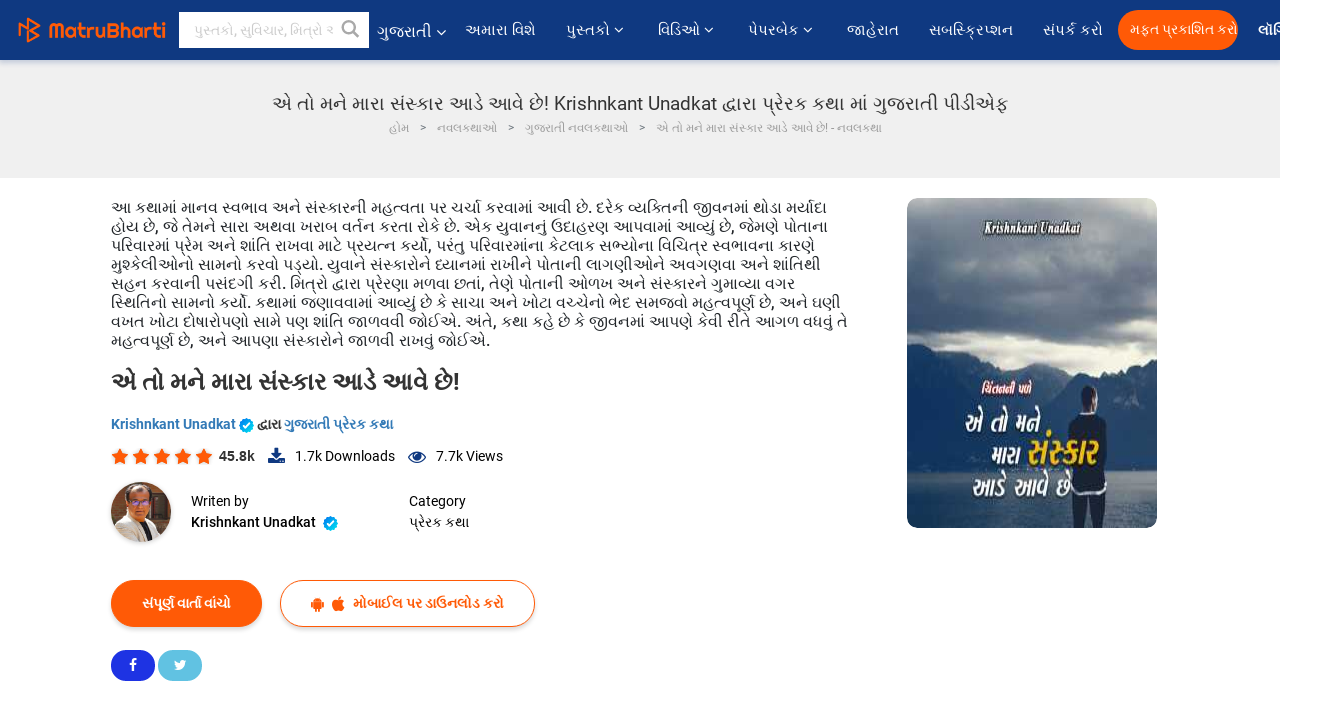

--- FILE ---
content_type: text/html; charset=utf-8
request_url: https://www.google.com/recaptcha/api2/anchor?ar=1&k=6LdW8rcrAAAAAEZUXX8yh4UZDLeW4UN6-85BZ7Ie&co=aHR0cHM6Ly9ndWphcmF0aS5tYXRydWJoYXJ0aS5jb206NDQz&hl=en&v=PoyoqOPhxBO7pBk68S4YbpHZ&size=normal&anchor-ms=20000&execute-ms=30000&cb=gf6xxxs3vs7g
body_size: 49463
content:
<!DOCTYPE HTML><html dir="ltr" lang="en"><head><meta http-equiv="Content-Type" content="text/html; charset=UTF-8">
<meta http-equiv="X-UA-Compatible" content="IE=edge">
<title>reCAPTCHA</title>
<style type="text/css">
/* cyrillic-ext */
@font-face {
  font-family: 'Roboto';
  font-style: normal;
  font-weight: 400;
  font-stretch: 100%;
  src: url(//fonts.gstatic.com/s/roboto/v48/KFO7CnqEu92Fr1ME7kSn66aGLdTylUAMa3GUBHMdazTgWw.woff2) format('woff2');
  unicode-range: U+0460-052F, U+1C80-1C8A, U+20B4, U+2DE0-2DFF, U+A640-A69F, U+FE2E-FE2F;
}
/* cyrillic */
@font-face {
  font-family: 'Roboto';
  font-style: normal;
  font-weight: 400;
  font-stretch: 100%;
  src: url(//fonts.gstatic.com/s/roboto/v48/KFO7CnqEu92Fr1ME7kSn66aGLdTylUAMa3iUBHMdazTgWw.woff2) format('woff2');
  unicode-range: U+0301, U+0400-045F, U+0490-0491, U+04B0-04B1, U+2116;
}
/* greek-ext */
@font-face {
  font-family: 'Roboto';
  font-style: normal;
  font-weight: 400;
  font-stretch: 100%;
  src: url(//fonts.gstatic.com/s/roboto/v48/KFO7CnqEu92Fr1ME7kSn66aGLdTylUAMa3CUBHMdazTgWw.woff2) format('woff2');
  unicode-range: U+1F00-1FFF;
}
/* greek */
@font-face {
  font-family: 'Roboto';
  font-style: normal;
  font-weight: 400;
  font-stretch: 100%;
  src: url(//fonts.gstatic.com/s/roboto/v48/KFO7CnqEu92Fr1ME7kSn66aGLdTylUAMa3-UBHMdazTgWw.woff2) format('woff2');
  unicode-range: U+0370-0377, U+037A-037F, U+0384-038A, U+038C, U+038E-03A1, U+03A3-03FF;
}
/* math */
@font-face {
  font-family: 'Roboto';
  font-style: normal;
  font-weight: 400;
  font-stretch: 100%;
  src: url(//fonts.gstatic.com/s/roboto/v48/KFO7CnqEu92Fr1ME7kSn66aGLdTylUAMawCUBHMdazTgWw.woff2) format('woff2');
  unicode-range: U+0302-0303, U+0305, U+0307-0308, U+0310, U+0312, U+0315, U+031A, U+0326-0327, U+032C, U+032F-0330, U+0332-0333, U+0338, U+033A, U+0346, U+034D, U+0391-03A1, U+03A3-03A9, U+03B1-03C9, U+03D1, U+03D5-03D6, U+03F0-03F1, U+03F4-03F5, U+2016-2017, U+2034-2038, U+203C, U+2040, U+2043, U+2047, U+2050, U+2057, U+205F, U+2070-2071, U+2074-208E, U+2090-209C, U+20D0-20DC, U+20E1, U+20E5-20EF, U+2100-2112, U+2114-2115, U+2117-2121, U+2123-214F, U+2190, U+2192, U+2194-21AE, U+21B0-21E5, U+21F1-21F2, U+21F4-2211, U+2213-2214, U+2216-22FF, U+2308-230B, U+2310, U+2319, U+231C-2321, U+2336-237A, U+237C, U+2395, U+239B-23B7, U+23D0, U+23DC-23E1, U+2474-2475, U+25AF, U+25B3, U+25B7, U+25BD, U+25C1, U+25CA, U+25CC, U+25FB, U+266D-266F, U+27C0-27FF, U+2900-2AFF, U+2B0E-2B11, U+2B30-2B4C, U+2BFE, U+3030, U+FF5B, U+FF5D, U+1D400-1D7FF, U+1EE00-1EEFF;
}
/* symbols */
@font-face {
  font-family: 'Roboto';
  font-style: normal;
  font-weight: 400;
  font-stretch: 100%;
  src: url(//fonts.gstatic.com/s/roboto/v48/KFO7CnqEu92Fr1ME7kSn66aGLdTylUAMaxKUBHMdazTgWw.woff2) format('woff2');
  unicode-range: U+0001-000C, U+000E-001F, U+007F-009F, U+20DD-20E0, U+20E2-20E4, U+2150-218F, U+2190, U+2192, U+2194-2199, U+21AF, U+21E6-21F0, U+21F3, U+2218-2219, U+2299, U+22C4-22C6, U+2300-243F, U+2440-244A, U+2460-24FF, U+25A0-27BF, U+2800-28FF, U+2921-2922, U+2981, U+29BF, U+29EB, U+2B00-2BFF, U+4DC0-4DFF, U+FFF9-FFFB, U+10140-1018E, U+10190-1019C, U+101A0, U+101D0-101FD, U+102E0-102FB, U+10E60-10E7E, U+1D2C0-1D2D3, U+1D2E0-1D37F, U+1F000-1F0FF, U+1F100-1F1AD, U+1F1E6-1F1FF, U+1F30D-1F30F, U+1F315, U+1F31C, U+1F31E, U+1F320-1F32C, U+1F336, U+1F378, U+1F37D, U+1F382, U+1F393-1F39F, U+1F3A7-1F3A8, U+1F3AC-1F3AF, U+1F3C2, U+1F3C4-1F3C6, U+1F3CA-1F3CE, U+1F3D4-1F3E0, U+1F3ED, U+1F3F1-1F3F3, U+1F3F5-1F3F7, U+1F408, U+1F415, U+1F41F, U+1F426, U+1F43F, U+1F441-1F442, U+1F444, U+1F446-1F449, U+1F44C-1F44E, U+1F453, U+1F46A, U+1F47D, U+1F4A3, U+1F4B0, U+1F4B3, U+1F4B9, U+1F4BB, U+1F4BF, U+1F4C8-1F4CB, U+1F4D6, U+1F4DA, U+1F4DF, U+1F4E3-1F4E6, U+1F4EA-1F4ED, U+1F4F7, U+1F4F9-1F4FB, U+1F4FD-1F4FE, U+1F503, U+1F507-1F50B, U+1F50D, U+1F512-1F513, U+1F53E-1F54A, U+1F54F-1F5FA, U+1F610, U+1F650-1F67F, U+1F687, U+1F68D, U+1F691, U+1F694, U+1F698, U+1F6AD, U+1F6B2, U+1F6B9-1F6BA, U+1F6BC, U+1F6C6-1F6CF, U+1F6D3-1F6D7, U+1F6E0-1F6EA, U+1F6F0-1F6F3, U+1F6F7-1F6FC, U+1F700-1F7FF, U+1F800-1F80B, U+1F810-1F847, U+1F850-1F859, U+1F860-1F887, U+1F890-1F8AD, U+1F8B0-1F8BB, U+1F8C0-1F8C1, U+1F900-1F90B, U+1F93B, U+1F946, U+1F984, U+1F996, U+1F9E9, U+1FA00-1FA6F, U+1FA70-1FA7C, U+1FA80-1FA89, U+1FA8F-1FAC6, U+1FACE-1FADC, U+1FADF-1FAE9, U+1FAF0-1FAF8, U+1FB00-1FBFF;
}
/* vietnamese */
@font-face {
  font-family: 'Roboto';
  font-style: normal;
  font-weight: 400;
  font-stretch: 100%;
  src: url(//fonts.gstatic.com/s/roboto/v48/KFO7CnqEu92Fr1ME7kSn66aGLdTylUAMa3OUBHMdazTgWw.woff2) format('woff2');
  unicode-range: U+0102-0103, U+0110-0111, U+0128-0129, U+0168-0169, U+01A0-01A1, U+01AF-01B0, U+0300-0301, U+0303-0304, U+0308-0309, U+0323, U+0329, U+1EA0-1EF9, U+20AB;
}
/* latin-ext */
@font-face {
  font-family: 'Roboto';
  font-style: normal;
  font-weight: 400;
  font-stretch: 100%;
  src: url(//fonts.gstatic.com/s/roboto/v48/KFO7CnqEu92Fr1ME7kSn66aGLdTylUAMa3KUBHMdazTgWw.woff2) format('woff2');
  unicode-range: U+0100-02BA, U+02BD-02C5, U+02C7-02CC, U+02CE-02D7, U+02DD-02FF, U+0304, U+0308, U+0329, U+1D00-1DBF, U+1E00-1E9F, U+1EF2-1EFF, U+2020, U+20A0-20AB, U+20AD-20C0, U+2113, U+2C60-2C7F, U+A720-A7FF;
}
/* latin */
@font-face {
  font-family: 'Roboto';
  font-style: normal;
  font-weight: 400;
  font-stretch: 100%;
  src: url(//fonts.gstatic.com/s/roboto/v48/KFO7CnqEu92Fr1ME7kSn66aGLdTylUAMa3yUBHMdazQ.woff2) format('woff2');
  unicode-range: U+0000-00FF, U+0131, U+0152-0153, U+02BB-02BC, U+02C6, U+02DA, U+02DC, U+0304, U+0308, U+0329, U+2000-206F, U+20AC, U+2122, U+2191, U+2193, U+2212, U+2215, U+FEFF, U+FFFD;
}
/* cyrillic-ext */
@font-face {
  font-family: 'Roboto';
  font-style: normal;
  font-weight: 500;
  font-stretch: 100%;
  src: url(//fonts.gstatic.com/s/roboto/v48/KFO7CnqEu92Fr1ME7kSn66aGLdTylUAMa3GUBHMdazTgWw.woff2) format('woff2');
  unicode-range: U+0460-052F, U+1C80-1C8A, U+20B4, U+2DE0-2DFF, U+A640-A69F, U+FE2E-FE2F;
}
/* cyrillic */
@font-face {
  font-family: 'Roboto';
  font-style: normal;
  font-weight: 500;
  font-stretch: 100%;
  src: url(//fonts.gstatic.com/s/roboto/v48/KFO7CnqEu92Fr1ME7kSn66aGLdTylUAMa3iUBHMdazTgWw.woff2) format('woff2');
  unicode-range: U+0301, U+0400-045F, U+0490-0491, U+04B0-04B1, U+2116;
}
/* greek-ext */
@font-face {
  font-family: 'Roboto';
  font-style: normal;
  font-weight: 500;
  font-stretch: 100%;
  src: url(//fonts.gstatic.com/s/roboto/v48/KFO7CnqEu92Fr1ME7kSn66aGLdTylUAMa3CUBHMdazTgWw.woff2) format('woff2');
  unicode-range: U+1F00-1FFF;
}
/* greek */
@font-face {
  font-family: 'Roboto';
  font-style: normal;
  font-weight: 500;
  font-stretch: 100%;
  src: url(//fonts.gstatic.com/s/roboto/v48/KFO7CnqEu92Fr1ME7kSn66aGLdTylUAMa3-UBHMdazTgWw.woff2) format('woff2');
  unicode-range: U+0370-0377, U+037A-037F, U+0384-038A, U+038C, U+038E-03A1, U+03A3-03FF;
}
/* math */
@font-face {
  font-family: 'Roboto';
  font-style: normal;
  font-weight: 500;
  font-stretch: 100%;
  src: url(//fonts.gstatic.com/s/roboto/v48/KFO7CnqEu92Fr1ME7kSn66aGLdTylUAMawCUBHMdazTgWw.woff2) format('woff2');
  unicode-range: U+0302-0303, U+0305, U+0307-0308, U+0310, U+0312, U+0315, U+031A, U+0326-0327, U+032C, U+032F-0330, U+0332-0333, U+0338, U+033A, U+0346, U+034D, U+0391-03A1, U+03A3-03A9, U+03B1-03C9, U+03D1, U+03D5-03D6, U+03F0-03F1, U+03F4-03F5, U+2016-2017, U+2034-2038, U+203C, U+2040, U+2043, U+2047, U+2050, U+2057, U+205F, U+2070-2071, U+2074-208E, U+2090-209C, U+20D0-20DC, U+20E1, U+20E5-20EF, U+2100-2112, U+2114-2115, U+2117-2121, U+2123-214F, U+2190, U+2192, U+2194-21AE, U+21B0-21E5, U+21F1-21F2, U+21F4-2211, U+2213-2214, U+2216-22FF, U+2308-230B, U+2310, U+2319, U+231C-2321, U+2336-237A, U+237C, U+2395, U+239B-23B7, U+23D0, U+23DC-23E1, U+2474-2475, U+25AF, U+25B3, U+25B7, U+25BD, U+25C1, U+25CA, U+25CC, U+25FB, U+266D-266F, U+27C0-27FF, U+2900-2AFF, U+2B0E-2B11, U+2B30-2B4C, U+2BFE, U+3030, U+FF5B, U+FF5D, U+1D400-1D7FF, U+1EE00-1EEFF;
}
/* symbols */
@font-face {
  font-family: 'Roboto';
  font-style: normal;
  font-weight: 500;
  font-stretch: 100%;
  src: url(//fonts.gstatic.com/s/roboto/v48/KFO7CnqEu92Fr1ME7kSn66aGLdTylUAMaxKUBHMdazTgWw.woff2) format('woff2');
  unicode-range: U+0001-000C, U+000E-001F, U+007F-009F, U+20DD-20E0, U+20E2-20E4, U+2150-218F, U+2190, U+2192, U+2194-2199, U+21AF, U+21E6-21F0, U+21F3, U+2218-2219, U+2299, U+22C4-22C6, U+2300-243F, U+2440-244A, U+2460-24FF, U+25A0-27BF, U+2800-28FF, U+2921-2922, U+2981, U+29BF, U+29EB, U+2B00-2BFF, U+4DC0-4DFF, U+FFF9-FFFB, U+10140-1018E, U+10190-1019C, U+101A0, U+101D0-101FD, U+102E0-102FB, U+10E60-10E7E, U+1D2C0-1D2D3, U+1D2E0-1D37F, U+1F000-1F0FF, U+1F100-1F1AD, U+1F1E6-1F1FF, U+1F30D-1F30F, U+1F315, U+1F31C, U+1F31E, U+1F320-1F32C, U+1F336, U+1F378, U+1F37D, U+1F382, U+1F393-1F39F, U+1F3A7-1F3A8, U+1F3AC-1F3AF, U+1F3C2, U+1F3C4-1F3C6, U+1F3CA-1F3CE, U+1F3D4-1F3E0, U+1F3ED, U+1F3F1-1F3F3, U+1F3F5-1F3F7, U+1F408, U+1F415, U+1F41F, U+1F426, U+1F43F, U+1F441-1F442, U+1F444, U+1F446-1F449, U+1F44C-1F44E, U+1F453, U+1F46A, U+1F47D, U+1F4A3, U+1F4B0, U+1F4B3, U+1F4B9, U+1F4BB, U+1F4BF, U+1F4C8-1F4CB, U+1F4D6, U+1F4DA, U+1F4DF, U+1F4E3-1F4E6, U+1F4EA-1F4ED, U+1F4F7, U+1F4F9-1F4FB, U+1F4FD-1F4FE, U+1F503, U+1F507-1F50B, U+1F50D, U+1F512-1F513, U+1F53E-1F54A, U+1F54F-1F5FA, U+1F610, U+1F650-1F67F, U+1F687, U+1F68D, U+1F691, U+1F694, U+1F698, U+1F6AD, U+1F6B2, U+1F6B9-1F6BA, U+1F6BC, U+1F6C6-1F6CF, U+1F6D3-1F6D7, U+1F6E0-1F6EA, U+1F6F0-1F6F3, U+1F6F7-1F6FC, U+1F700-1F7FF, U+1F800-1F80B, U+1F810-1F847, U+1F850-1F859, U+1F860-1F887, U+1F890-1F8AD, U+1F8B0-1F8BB, U+1F8C0-1F8C1, U+1F900-1F90B, U+1F93B, U+1F946, U+1F984, U+1F996, U+1F9E9, U+1FA00-1FA6F, U+1FA70-1FA7C, U+1FA80-1FA89, U+1FA8F-1FAC6, U+1FACE-1FADC, U+1FADF-1FAE9, U+1FAF0-1FAF8, U+1FB00-1FBFF;
}
/* vietnamese */
@font-face {
  font-family: 'Roboto';
  font-style: normal;
  font-weight: 500;
  font-stretch: 100%;
  src: url(//fonts.gstatic.com/s/roboto/v48/KFO7CnqEu92Fr1ME7kSn66aGLdTylUAMa3OUBHMdazTgWw.woff2) format('woff2');
  unicode-range: U+0102-0103, U+0110-0111, U+0128-0129, U+0168-0169, U+01A0-01A1, U+01AF-01B0, U+0300-0301, U+0303-0304, U+0308-0309, U+0323, U+0329, U+1EA0-1EF9, U+20AB;
}
/* latin-ext */
@font-face {
  font-family: 'Roboto';
  font-style: normal;
  font-weight: 500;
  font-stretch: 100%;
  src: url(//fonts.gstatic.com/s/roboto/v48/KFO7CnqEu92Fr1ME7kSn66aGLdTylUAMa3KUBHMdazTgWw.woff2) format('woff2');
  unicode-range: U+0100-02BA, U+02BD-02C5, U+02C7-02CC, U+02CE-02D7, U+02DD-02FF, U+0304, U+0308, U+0329, U+1D00-1DBF, U+1E00-1E9F, U+1EF2-1EFF, U+2020, U+20A0-20AB, U+20AD-20C0, U+2113, U+2C60-2C7F, U+A720-A7FF;
}
/* latin */
@font-face {
  font-family: 'Roboto';
  font-style: normal;
  font-weight: 500;
  font-stretch: 100%;
  src: url(//fonts.gstatic.com/s/roboto/v48/KFO7CnqEu92Fr1ME7kSn66aGLdTylUAMa3yUBHMdazQ.woff2) format('woff2');
  unicode-range: U+0000-00FF, U+0131, U+0152-0153, U+02BB-02BC, U+02C6, U+02DA, U+02DC, U+0304, U+0308, U+0329, U+2000-206F, U+20AC, U+2122, U+2191, U+2193, U+2212, U+2215, U+FEFF, U+FFFD;
}
/* cyrillic-ext */
@font-face {
  font-family: 'Roboto';
  font-style: normal;
  font-weight: 900;
  font-stretch: 100%;
  src: url(//fonts.gstatic.com/s/roboto/v48/KFO7CnqEu92Fr1ME7kSn66aGLdTylUAMa3GUBHMdazTgWw.woff2) format('woff2');
  unicode-range: U+0460-052F, U+1C80-1C8A, U+20B4, U+2DE0-2DFF, U+A640-A69F, U+FE2E-FE2F;
}
/* cyrillic */
@font-face {
  font-family: 'Roboto';
  font-style: normal;
  font-weight: 900;
  font-stretch: 100%;
  src: url(//fonts.gstatic.com/s/roboto/v48/KFO7CnqEu92Fr1ME7kSn66aGLdTylUAMa3iUBHMdazTgWw.woff2) format('woff2');
  unicode-range: U+0301, U+0400-045F, U+0490-0491, U+04B0-04B1, U+2116;
}
/* greek-ext */
@font-face {
  font-family: 'Roboto';
  font-style: normal;
  font-weight: 900;
  font-stretch: 100%;
  src: url(//fonts.gstatic.com/s/roboto/v48/KFO7CnqEu92Fr1ME7kSn66aGLdTylUAMa3CUBHMdazTgWw.woff2) format('woff2');
  unicode-range: U+1F00-1FFF;
}
/* greek */
@font-face {
  font-family: 'Roboto';
  font-style: normal;
  font-weight: 900;
  font-stretch: 100%;
  src: url(//fonts.gstatic.com/s/roboto/v48/KFO7CnqEu92Fr1ME7kSn66aGLdTylUAMa3-UBHMdazTgWw.woff2) format('woff2');
  unicode-range: U+0370-0377, U+037A-037F, U+0384-038A, U+038C, U+038E-03A1, U+03A3-03FF;
}
/* math */
@font-face {
  font-family: 'Roboto';
  font-style: normal;
  font-weight: 900;
  font-stretch: 100%;
  src: url(//fonts.gstatic.com/s/roboto/v48/KFO7CnqEu92Fr1ME7kSn66aGLdTylUAMawCUBHMdazTgWw.woff2) format('woff2');
  unicode-range: U+0302-0303, U+0305, U+0307-0308, U+0310, U+0312, U+0315, U+031A, U+0326-0327, U+032C, U+032F-0330, U+0332-0333, U+0338, U+033A, U+0346, U+034D, U+0391-03A1, U+03A3-03A9, U+03B1-03C9, U+03D1, U+03D5-03D6, U+03F0-03F1, U+03F4-03F5, U+2016-2017, U+2034-2038, U+203C, U+2040, U+2043, U+2047, U+2050, U+2057, U+205F, U+2070-2071, U+2074-208E, U+2090-209C, U+20D0-20DC, U+20E1, U+20E5-20EF, U+2100-2112, U+2114-2115, U+2117-2121, U+2123-214F, U+2190, U+2192, U+2194-21AE, U+21B0-21E5, U+21F1-21F2, U+21F4-2211, U+2213-2214, U+2216-22FF, U+2308-230B, U+2310, U+2319, U+231C-2321, U+2336-237A, U+237C, U+2395, U+239B-23B7, U+23D0, U+23DC-23E1, U+2474-2475, U+25AF, U+25B3, U+25B7, U+25BD, U+25C1, U+25CA, U+25CC, U+25FB, U+266D-266F, U+27C0-27FF, U+2900-2AFF, U+2B0E-2B11, U+2B30-2B4C, U+2BFE, U+3030, U+FF5B, U+FF5D, U+1D400-1D7FF, U+1EE00-1EEFF;
}
/* symbols */
@font-face {
  font-family: 'Roboto';
  font-style: normal;
  font-weight: 900;
  font-stretch: 100%;
  src: url(//fonts.gstatic.com/s/roboto/v48/KFO7CnqEu92Fr1ME7kSn66aGLdTylUAMaxKUBHMdazTgWw.woff2) format('woff2');
  unicode-range: U+0001-000C, U+000E-001F, U+007F-009F, U+20DD-20E0, U+20E2-20E4, U+2150-218F, U+2190, U+2192, U+2194-2199, U+21AF, U+21E6-21F0, U+21F3, U+2218-2219, U+2299, U+22C4-22C6, U+2300-243F, U+2440-244A, U+2460-24FF, U+25A0-27BF, U+2800-28FF, U+2921-2922, U+2981, U+29BF, U+29EB, U+2B00-2BFF, U+4DC0-4DFF, U+FFF9-FFFB, U+10140-1018E, U+10190-1019C, U+101A0, U+101D0-101FD, U+102E0-102FB, U+10E60-10E7E, U+1D2C0-1D2D3, U+1D2E0-1D37F, U+1F000-1F0FF, U+1F100-1F1AD, U+1F1E6-1F1FF, U+1F30D-1F30F, U+1F315, U+1F31C, U+1F31E, U+1F320-1F32C, U+1F336, U+1F378, U+1F37D, U+1F382, U+1F393-1F39F, U+1F3A7-1F3A8, U+1F3AC-1F3AF, U+1F3C2, U+1F3C4-1F3C6, U+1F3CA-1F3CE, U+1F3D4-1F3E0, U+1F3ED, U+1F3F1-1F3F3, U+1F3F5-1F3F7, U+1F408, U+1F415, U+1F41F, U+1F426, U+1F43F, U+1F441-1F442, U+1F444, U+1F446-1F449, U+1F44C-1F44E, U+1F453, U+1F46A, U+1F47D, U+1F4A3, U+1F4B0, U+1F4B3, U+1F4B9, U+1F4BB, U+1F4BF, U+1F4C8-1F4CB, U+1F4D6, U+1F4DA, U+1F4DF, U+1F4E3-1F4E6, U+1F4EA-1F4ED, U+1F4F7, U+1F4F9-1F4FB, U+1F4FD-1F4FE, U+1F503, U+1F507-1F50B, U+1F50D, U+1F512-1F513, U+1F53E-1F54A, U+1F54F-1F5FA, U+1F610, U+1F650-1F67F, U+1F687, U+1F68D, U+1F691, U+1F694, U+1F698, U+1F6AD, U+1F6B2, U+1F6B9-1F6BA, U+1F6BC, U+1F6C6-1F6CF, U+1F6D3-1F6D7, U+1F6E0-1F6EA, U+1F6F0-1F6F3, U+1F6F7-1F6FC, U+1F700-1F7FF, U+1F800-1F80B, U+1F810-1F847, U+1F850-1F859, U+1F860-1F887, U+1F890-1F8AD, U+1F8B0-1F8BB, U+1F8C0-1F8C1, U+1F900-1F90B, U+1F93B, U+1F946, U+1F984, U+1F996, U+1F9E9, U+1FA00-1FA6F, U+1FA70-1FA7C, U+1FA80-1FA89, U+1FA8F-1FAC6, U+1FACE-1FADC, U+1FADF-1FAE9, U+1FAF0-1FAF8, U+1FB00-1FBFF;
}
/* vietnamese */
@font-face {
  font-family: 'Roboto';
  font-style: normal;
  font-weight: 900;
  font-stretch: 100%;
  src: url(//fonts.gstatic.com/s/roboto/v48/KFO7CnqEu92Fr1ME7kSn66aGLdTylUAMa3OUBHMdazTgWw.woff2) format('woff2');
  unicode-range: U+0102-0103, U+0110-0111, U+0128-0129, U+0168-0169, U+01A0-01A1, U+01AF-01B0, U+0300-0301, U+0303-0304, U+0308-0309, U+0323, U+0329, U+1EA0-1EF9, U+20AB;
}
/* latin-ext */
@font-face {
  font-family: 'Roboto';
  font-style: normal;
  font-weight: 900;
  font-stretch: 100%;
  src: url(//fonts.gstatic.com/s/roboto/v48/KFO7CnqEu92Fr1ME7kSn66aGLdTylUAMa3KUBHMdazTgWw.woff2) format('woff2');
  unicode-range: U+0100-02BA, U+02BD-02C5, U+02C7-02CC, U+02CE-02D7, U+02DD-02FF, U+0304, U+0308, U+0329, U+1D00-1DBF, U+1E00-1E9F, U+1EF2-1EFF, U+2020, U+20A0-20AB, U+20AD-20C0, U+2113, U+2C60-2C7F, U+A720-A7FF;
}
/* latin */
@font-face {
  font-family: 'Roboto';
  font-style: normal;
  font-weight: 900;
  font-stretch: 100%;
  src: url(//fonts.gstatic.com/s/roboto/v48/KFO7CnqEu92Fr1ME7kSn66aGLdTylUAMa3yUBHMdazQ.woff2) format('woff2');
  unicode-range: U+0000-00FF, U+0131, U+0152-0153, U+02BB-02BC, U+02C6, U+02DA, U+02DC, U+0304, U+0308, U+0329, U+2000-206F, U+20AC, U+2122, U+2191, U+2193, U+2212, U+2215, U+FEFF, U+FFFD;
}

</style>
<link rel="stylesheet" type="text/css" href="https://www.gstatic.com/recaptcha/releases/PoyoqOPhxBO7pBk68S4YbpHZ/styles__ltr.css">
<script nonce="p91mtfA9_XXBhR5x-OGeTw" type="text/javascript">window['__recaptcha_api'] = 'https://www.google.com/recaptcha/api2/';</script>
<script type="text/javascript" src="https://www.gstatic.com/recaptcha/releases/PoyoqOPhxBO7pBk68S4YbpHZ/recaptcha__en.js" nonce="p91mtfA9_XXBhR5x-OGeTw">
      
    </script></head>
<body><div id="rc-anchor-alert" class="rc-anchor-alert"></div>
<input type="hidden" id="recaptcha-token" value="[base64]">
<script type="text/javascript" nonce="p91mtfA9_XXBhR5x-OGeTw">
      recaptcha.anchor.Main.init("[\x22ainput\x22,[\x22bgdata\x22,\x22\x22,\[base64]/[base64]/[base64]/ZyhXLGgpOnEoW04sMjEsbF0sVywwKSxoKSxmYWxzZSxmYWxzZSl9Y2F0Y2goayl7RygzNTgsVyk/[base64]/[base64]/[base64]/[base64]/[base64]/[base64]/[base64]/bmV3IEJbT10oRFswXSk6dz09Mj9uZXcgQltPXShEWzBdLERbMV0pOnc9PTM/bmV3IEJbT10oRFswXSxEWzFdLERbMl0pOnc9PTQ/[base64]/[base64]/[base64]/[base64]/[base64]\\u003d\x22,\[base64]\\u003d\x22,\[base64]/[base64]/CrXzDisKAJXjChsKUwqE5wqrCuR/[base64]/DiyctClvCjFzDg8OGSUN/w4TDnMOuw5AAwpbDmVjCm2TChXbDlm0pOCPCocKGw7d5DcKFOipYw4Mkw6opw6LDrV8yOMOow6PDucKawrzDjMKqPsKdG8O+X8OcacKKQcKsw7vCsMOFP8K1YGtEwrvCi8KGMsKxWcOLbRfDlT/Dr8OMwq/DicOAFgoPw6nDmMOnwotBw5DCr8K5woLDosKYIWrDig/CqjPDkkLCgcKHH0vDulQrUMOAw7QELsOAZ8Oiw4oPw7rDvWvDoi4Rw5LCrcOxw6cvfMKSFzouFcKUBH3CkC/DnsOgQwk7U8KQbSgGwoZjQV7DlVYIFUbCicO6wpoyfXzCj3/[base64]/Cp1doGsKWZHPDrFDCvEsFw7F3MMO4RsOww7jCvz/[base64]/Di3CrsO/wq7DjsOYw68EWAV/wprDv8K3w6VYfMK9w57DpMKyEcKJw4rDosKQwo3CumMgEMKXwrxnw5R7EMKHwqvCtMKmPwjCmcOhbw/Cq8KFORrChMKVwoDCqlvDmhXCgsOYwqt8w43CpcOyEWHDmRzCoVzDqcOTwpvDvzzDgEkww4AULMOaX8OUw5vDlxDDjiXDiT3Dvzp3K3sDwpsJwq3CoysIHMOnF8ORw6NdXR4owog3XVTDry3Ds8O/[base64]/Dj0/Dp8OYW27CtUzCtT7CuydRP8KRYcK6TcKPdMK/w6dtdMKaZGNAwrh+E8KAw6rDijQkPW5/a3cCw5DDssKRw6A+UMOLMg1QWR1hYMKdHFcYDhVETygBwpUsacKnw6lqwonCmMOOwoRaXT9HFsKFw4N1wojDnsOEY8Klb8OVw5/CtsKdCRIswpPCu8KCCcKxRcKEw67CvMOqw4RLSVUyUsO8QjNSZUVpw4vCi8KwamVCTTlnCsK/wo5gwrRjwpwaw7cvw7HCmRAxLcOhwqAGVsOdw4jDmQATw73DlV7CncKnRW/ClsOiaiY+w6Mpw7FZw4tYBcKOf8OkPETCrsO4McKPXy5HfcOowq1owpxaLcOpPXQowoLCoG0iHMKKLVbDsULDi8Krw4zCuUVpScKdJMKDKD/Dh8OPECHCvMOHdGnCj8KKZ17DiMKHIyjCrQ/DgjTCjD3DqF3DkBIEwrzDrMOBSMK4w7s6wqlswpnCocK/IXpRNCZYwprDksKtw5YCwpHCnGLCnj0OA0XCocKsXRzDosKiB1rDrMK6QFfDhxnDtcORKzzClwPDicK6wodvecORB0k4w75Nwo7CpsKQw4x3DTQ3w7/DpsKDIsOSwrHDlMO3w6ZiwpY+GyFvHC/DgMKMdUfDncO3wpDChnjCjyzCpMOoBcKsw4F+wonCgXRpFV8RwrbCgw/DmcKMw5/[base64]/MsKLR1PDk0/CjcKawrHChcKWwpVeDsKHCMKtwq7DtMK8w709w5bDqh7DtsKHwq0vEQBzE01Uwo3Ch8OaTsO+QcOyIz7DnX/Cs8OTw7lWwrc4FsKrdQphw6fCkcKdQnYZVwjCo8KuPHXDs2VWTsOeHsKifh87wo/DjsOZwpXDhTcDf8Obw4/CgMKiw5ANw443w6d/wq7DvcO/cMO9NsOBw4UQw4QQJcK/NU4Kw5fCkx8+w7zCjRwFwrLDln7Cjk4Ow57CrsO+wp99fTTDnMOuwpoHO8O3dsKlw5ItN8OYdmYyczfDhcOMRsOTfsOvFStzTMO4CMK2aWZFYwHDhMOpwotgecOLak8WCE4lwr/CtsKpXjjDmznDuXLDrAfCssOywoEWBsKKwr3ChQ3DhsKxYArDoWI/UxR+R8KqdsOgdzvDoiIGw7sdVRzDq8Krw5HCjsOiJAcpw5nDqH5tTDTCrcKHwrHCqcOcw4fDhsKSwqDCgcO6wphLW2/Cs8K1O1AKMMOIw44rw4jDn8Ofw5zDpEvDucK4wr7Ck8KvwpImSsKkMVfDu8K4fsKwacOuw63CuzJ2woFIwr9zS8K+DRrClMOLw4rClVXDnsO5wpLCtcObSRALw47CkcKbwqnDiGJaw7wDdMKJw7grfMOVwpVqwqdaWXh/[base64]/[base64]/wpViacOew4HCqR/Ck8OMwoDCjWdsw4bCq3XCnznCrcOSXyfDjE9cw7zDnwARw4DDpMKfw6nDmzXCg8KMw6Zbw57Dp23Co8O/[base64]/DucOyw6vCogjDsMKiw53CgMO/wrJeSQLCm8Krw53Di8KaOjMpWmbDicKfw7wiXcOSYcOww45DVMKjw71Gw4XClcOfw6rCnMKFwo/CryDDvi/DtgPDscKnXcK/VsOATMOiwonDpcOBBGvCiGA0wqRgwrpGw5HDhsKRw7pxwoDCkl0NXEIdwoY3w4/DkgXCmUB8wojCvQZ8dU/DrG5UwojCqCvCisOjXDg+R8O7w7TCj8Kcw70GAMK1w6jCjWvCkiTDolYcw7lxSVMqw59Lwo4uw7IWP8KSRT7DrcOfdinDpGvCtTrDucK5SQYOw7nCmcOtUTnDnsKJWcKTwqU1U8Oyw4sMa1hQcgkgwq/[base64]/e8K2w5vCgRYUd8OWesK8wp/[base64]/MTDDvDjDrGvDscKmf8KEXFnDm8OgBjsUXsK/[base64]/CmREpw6TCscKALcO2w7zDlQPCnDDCsXTDtCLCm8O6w6fDmcO9wp8mwqDDihLDrMKoCl1Cw7kGw5LDj8KxwrvDmsKBwqVpw4TDtsKHIxXDolfClV1jLMOzRMO6JmJ/bFLDlFk/w7I9wqrCqVcMwow5w4ZlBE3DgcKVwp7DlcOoa8OsHcO2dUTCqnLDh0/CrMKhFnzCucKcGmwiwqHChTfDicKnwqDCn2/ClHh5wo9NRMOeaHYxwpg3YyTChsKBw5hjw41vXSHDrmtLwpItwr3Dl2XDocKYw4diMxLDgz7CvMK+IMK5w7tQw4kkI8Ohw5nCskrDqTLCtcOUIMOiTHXCnDsuIcO3FykbwoLCnsOkShPDkcKmw4dMaCLDtsK/w5DCncOhwoB8PFjCjSvCncKxGDdCSMOGN8K2wpHCiMKXK1IFwqEGw5bCoMOncMK2esKFwpQuSivDt34JT8OPw4lyw43Dn8O2CMKWw7zDrjxtdEjDpcKFw5zCmTzDo8O/ScOaA8OcQ3PDisK+wpjDt8Oow4XDr8KBDFbDrBdEwqEqLsKVOsOjcinCqwYJIhQlwojCt3QRcERhZsKmDMKCwqMiwrFsZcKqEwvDkQDDhMK/T2vDvgl+McKpwrPCgVjDm8Kpw4NJeg3DlcOJwpzCtAMNw6TDnwPCg8O+w43Dqz/CnnzChMKmwot9HsO/[base64]/esK7Fg8iwqTDt8OoFwQ+woxTw7BSVx/DscOBw58kHMOcwqXDqWdWCcOtwprDg2drw75UM8OJck/[base64]/CncK4woDCgUXCisK3PwVSesOgNsKldChtI8OSey7DkMO5KhJAw64nZhZwwqvCpMKVw5vDlsKbGBRbwpcjwo0Qw4HDtwQpwrggwrfCt8ObWcO0w6/[base64]/[base64]/DnxNzYxzCiHp9IsKWw47DisOjwrvDkcOJLcOaaRPDmcK5w7AHw7VmF8O0YsO/T8OhwptFBANoQ8KHW8OfwqXCglhPJnHCp8OcORt1SsKhZMO+IwdOCMOewqRMw4x1EUrDlWQXwq3DmxB7VAttw4fDvMKewpUFKlHCvsO5wqoaXwhVw745w4pwAMKKaTXCvMOywoTClzQqCcOOwogLwoACJsK0IsOSw6hpNWYFOsKRwpDCngbCqSAZw5R/w77CpsKgw7ZAFW/ChTAsw7UFwrTDu8KlYF9uw63CmHY/WAAMwofDtsKkbsOqw67DnsOkwq/[base64]/CsMKEw57DplwewqRnIWDCvMOCwrl2wolJwq4zwofCuDPDvcO1eDnDnXYFRDDDj8Ouw4HCiMKETWN/w4DDjMOCwr19w6wew7dcHBPDoknDlMKswqPDksK4w5x9w7bDmWfDuQpZw5XDgMKSBkVBwoM8w4LClz0TLcKfDsOXbcOiZsOWwpfDjHrDp8OBw7TDnn8yFcO8ecO/ADbCiyZxZsKbWcKSwqTDkFItdAzDl8KYwofDhsKswoA/YyjDqArCjX0vPFpLwrxUEsO/[base64]/UFLDs8Kqw6t5wofCjsOtwrvCrMKtw4jCnsOUw6vDuMOfw6pOZFxIFVbCuMOKSW5MwqFjw6YkwqDDghfDucK7f07DtALDnnHCnGo6SgXDrVdKLD8CwpN/w7ohSC7DrcOzw6rDksK4FlVQw7VSJsKAw5oSwoV0DMK9wonCmBVnw7BjwpDCoTM2wokswqrDhR/CjBnCisOXwr3DgMKsDcO2wqXDsW4qw7Mcwr5mwp9rX8OEw5ZsU1dUIwnDlyPCmcKKw77CiDbCncKOXAjDnMKjw4LCpsOuw53CssK7w74kw5IywrMUaT5owoJowpoPw7/DvWvCkSBXZXAswpzDvGwuw7HDjsO8w4zCpS4yKsOlw64Aw7DDv8ONZ8OUERPCkSXCimnCtD4ww6VAwr7DhwdAfcOZZMKmdsKAw4lbJj5/[base64]/Cs8O4wofCk8OzXMOaF1p7wrsjw7jCgcOrw67DjD4fekxdJBFjw69iwqATwo8ldMKKwrRnwphswrDCsMOdWMK6Byp9YTvDkcK3w6MPEsKRwoAhQMKowpccCcOGLsOvLMOxOsKsw7nDsRrDi8OOUjxbPMOWw7glw7zDrWhxacKzwpYsIyXCrSwIPjooGjjDscKPwr/CkCLCrsOGw5sPw5RfwqYoFcKKwoE9w4Iaw5fDoX9cLsKDw44yw6wIwqfCh3Q0NljCtMOEVy0ew4HCoMOJwqXCsX/[base64]/[base64]/CrzwRHDUgw4LCp1kTw4o6w4cwwqDClMOVw7LCpy9rw7kbD8KFB8OSecKEW8KkbmPCgRNEdCNrwobCvcOlW8O9IhXDq8KURMOmw4BewrXCiV/CosOJwp7CthPCi8OFwp7DtwPDnnTCkcKLwoLDo8OFYcO8GMKVwqVRfsKdw54Rw7bCrsOhc8OfwqzCkVV1wr/Dhy8hw79rwrvCpB4Bwp7DjcOuwq1DHMKcLMO0RC/[base64]/wqIiw5Jmw6IJdVPDksKPYcOAFUvDpMKzw6DCh39rwqNlAHoDwpXDnw3DpMKAw5sAw5RkKnnDvMOQa8OUCRMEF8KPw6TCtlnCh3LCq8KpX8KMw4pHw6TCmyAIw5kDwpfDv8O6aQA7w4dUTcKkEMOgNjdBw5/Du8O8fhxpwp7CuG12w7pfGMKSwqsQwo0fw4c7JsKqw7k2w645SxV6TMOhwpw9wrbCgGwrTlLDix5yw7nCvMOjwrcLw57Cs1VHDMKxasKTCGM4w7lywo7DqcOheMOKwpoVwoMeccK+woY3WT9OBcKpEcK8w5XDrcOVCMOYZ2/[base64]/DcOvOErCgcO/wqDDnsO4woLClCvCqAJFQQ8IwqXDs8OoEsOMMFZCcMO9w4RBwoXCqcKPwq/DssK/[base64]/Dk8K+w6Ucw7TDvwx3w648VjMyUMK4woMRN8KKIXRIwqjDmcK8wo4Uw4Qhw681H8OOwoTCmsO9FcO4OT5Sw7nDuMKuwo7CoxrDgCbCi8OdVsOGcls8w6DCv8ONwpYCHFNMwpDDnw7CrMKhUMO8wq9SZ0/DtnjDpz9owoh/[base64]/ACwXwpBLCcOcwrjCpcO3HCd5wpNjw67CgwjDt8K1w4NlDAfCuMKlwrHCtQZCHsK+w7DDvXbDjcKmw7cqw51jO3LCvsK+wo/CsiHDhsKBTsKBHBUpwrbCgRcnT3UzwrZcw7fCqcOawpjDoMOkwpPDn2rCnsKtw5Uaw55Tw6hMHcKSw4PCiG7CglbCtzNBDcK9DMK2CnIgwoY9LcOZw44HwplcMsK2w48Dw7t6Q8Ohw75VK8O3VcOew7sLw7YYPsOCw5xKaA9WWTtAw64ZBxrDuHBUwr/CpGfDq8KdYwvCosOXwojChcKzw4cOwroveTc4HHZvfsOOwrwZTX1UwptAW8KrworDu8OobTHDssKWw7RAdQPCvAdiwrlTwqBtd8KywqHCpjs0RsOEw4cpwrjDkD3Ck8O6MsKWG8OaKQDDsQfCvsOUwq/[base64]/[base64]/DhMOxw4XChmvDo8OveiDChsK9T8K7wqfCkQt7a8KhcMOGPMKdScOjw6DCjQzCsMKsUlM2wpZVBcO2NXszBMKTHcKmwrfDt8K7wpLChcK5EcODRCh6wrvCl8KBwqg/w4fDsTbDkcOWwp/DsQrCjyrDlA8Iw53CsmNMw7XClxLDo1htworDgEnDgcKLTV/CgMKkwrF/acOqMj8KQcODw4Byw43DnsKFw4jClBc8ccO4w4/DqMKWwqNbwosuRcKWRUrDojPDq8KJwp/[base64]/w7fDnsOXPgvDncKROBTCvnLCjGbCjcK/w58tYsOJcEJZNydrPQsRw6HCpmsow53Dtn7DrcOMw5wXw5jCty0ZDQLCu1grFBDDtm0XwoldJWvCqsOxw6vCtCgJw5Nrw6TDucK9woLCsFrCs8OIwqcywrfCpcO8RcK6KwtRw4c/[base64]/CiMKSeQ4fwp/DmsKGwoF2wpbDlMOPw7pHcFwXw6sZw5HDssKBKcOHwrNfMsKqw6gVesONw4VrbTjDnkvDuALCpsKDCMOuw5DDnm9zw6M8wo4rwq9Awq5aw5Z/w6YQw63DtUPCqRbDgUPCmEJnw4hmA8Otw4FaAhgeGTY0wpB4wpI1w7LCl2AYMcKidsOvAMOSwrnDmidyEsOWw7jCoMK0w4nDiMOuw7XDkSJGw5kBTSrCl8KVwrFBMcK7AlswwpF6bcKnwp/[base64]/[base64]/V3XDqHHDicO0w78ewoh9woIbw6Azw4R1w6jCrsOlc8KcMcOHcW54wpfDjMKGw5jCt8OrwqdMwpnCnMO4bQoYMcKEAcOiHFQ5wo3ChcO8KsOzJQI0w7jCjVnCkVBFH8KOXRJ3wr7CmMOYw6bDmRsowoZYw7jDrCfCnCHCqsOKwq3CkwRbfcK/wqDCpTfCoRo5w4N+wr3DncOIFSYpw6IGwq/DlMOgw7hLPUDDjcOGDsOBC8KSAUYZVgQyAsOPw4w1ISHCqcKgacKrZ8OrwrjCpcOzwoxubMKZLcKAYEpqLcO6RcKSBcO/w7BTL8KmwpnCv8O1I27DsQbCscKHDMKUw5Eaw4bDt8Knw5TCucKfI1rDjsO+K3HDnMKUw77Ci8K/[base64]/DrXfCkndgwoY9w7DCk3PDnFjCnsO+PsKiwogUIHTDjsOJTMKAcsKTBcOdTsOyPcKWw4vCkHMvw6dSeBsFwo1OwpweMkQlH8KGMsOmw5TDgsKELFTCuQBJe2DDjybCs1jCgsObecKbeXHDhAxhcMKAw5PDpcKhw7IQdlhnw5E+Wz7Dg0pVwpRVw5VcwqjCrlXDlcOSwp/Du2HDvFNqw5bDkMO+XcOWCWrDmcKEw7onwpXDuWgRf8KlM8KWwps+w54ow6QxLMKbYCYOwq/DhcKZw6zCtmXDqcK2wqQGw5ogbU8vwowwJElqfsKFwp/DuCDCqsOVX8O/wpolw7fDmT5bw6jDuMKswrQbMMOeXcOwwqdhw7jCksK1F8K4cQ4Aw7Z0wpPCu8O0Y8ODwqfCg8O9wq7CjSdbI8ODw5lBMwpQw7zCqgvCohTCl8KVblrCggTCm8KNIBd2YUMaf8KYw7d4woV5GB3DnDV2w63DkH9swpLCkx/DlcOnJSlAwoIvUngOw4J2WcK9cMKbw5JZD8OEAgHCv00PIR/DjsORFcKZem87Hi7DsMOXK2bCsyLCjmTDsEsiwqLDkMOoe8Oxw7XDnMOXw7XCmmwDw5/CkQLDuC3CjSEkw4cFw5zDucOcwq/[base64]/Dh0IQw7pTUMOMwpEcw4AqVRB+woMSITNQFD/CpMK6w4Mrw7vCg0FCKMKsacOewpcVBVrCoQYMw5wFR8OtwqxxN0TDrsO9woU7UHQIwp3CpHoPGWInwrZKasKHZMKPaWwCG8O7OwHCny7CjwQ6QlRbV8O/[base64]/DmsOtCTFQCcOafcKFNcOlw4xjw48tdALDknR9WMO0wo5swpXDtTbDugTDr0bClMOtwqXCqMKmT0w/XcO3w47Dl8K0wozCqcOac1LCnF/CgsO5PMK5woIiwqfCt8KcwohOwrR7QR8xwq/CnMOwBcOrw6lmwozCiiTDjSTDpcOtw6/DgsKDcMOYwr9pwobCtcO9w5dowoTDjDfDrjDDnW8awoTChmzCvho0TsKhZsOQw4Rfw7HDtcOxQsKSOUN9WMOKw4jDkcOrw77DmcKew4rChcOCN8KkUj7ClGzCm8KuwoLCn8OAwo7CgcKwDMO4w5giUXhKcV/DpsKkacONwrBpw4kHw6fCg8Ksw4I8wp/DqsKofsOFw5h2w4o9GsO+VQXCnHDChyN0w6rCv8KxKyXCjgwqMGzCuMK5bMOMwqRFw63DoMO7ASlRAMO+O0tJZcOiTiHDgR5rw43Cj1BuwrrCsi/DqDgnwpEpwpDDlsOwwqXClQsFVcOAWMKVchNmXDzDhhPCisKtwr7DoBhDw6nDoMK5K8KALsOte8KfwrDCgWLDtsODw4Bqw5luwpTCsj7CkT02HcK0w7nCucK4wpgUf8Osw7zCmcOwETfDsx7DkwDDsl8DWG7DnsOJwq1QJCTDr3l0OHAnwolkw5/[base64]/w4DCrsODWj7DqUjCjAHCqB84w5/Di2/[base64]/CuTJGIQwxcMKww4rCiwpKwqdlSS/DuBXDl8O7wp3CjhHDs3TCu8KJw5nDusKjw5/Dlwt5TMOCF8K8QBPDkkHCv2TDiMKYGwTCo1wUwqR9w4bDv8KUFmwDw7kQw6zChnvCnlvDokzDrcOkRV/[base64]/Cjik+wqTDsMKbCcOywrFQWcK5wrxzUsKdw6k4FsKvBcOLWHljwrzDqgPDlcOuLcOwwpDCrsOlw5tywpzDqzXCscO2w6TDhVDDoMOxwr01w6vDiBR8w5N+G3HDpsKYwqbDvBASeMK4ccKpMTpLIULDh8OBw6zCmcOuwoJ+wqfDoMO5VRM3wqTDrkTCgcKlwpM+HcKKwr/Dr8OBDTzDtsKIZWnCgWs3wqjCuyhbwpkTwo0kw4x/w7rDmcOsRMKDw7FOMwljAMKtw5lEwocAWwpDAyzDg1LCpl9Jw43DmyV6H2Izw7xZw4rDv8OGc8KJw7vCl8KeKcOdKcOOwr8Mw6rCgmdWwq5VwrpETsOLw4DClsO+QFvCm8OiwqxzGsOnwpbCpsKfMcOdwop5TQ/[base64]/CrxHCrMOQYMK1w7BJw7dYRMOAw5tHwpgTw6bDgyzDimLDlSBcfsKHbsKdL8OQw5wCQWcqO8K4LwTCtD8kIsKJwrh8IEUywq7DgGvDs8KZY8OUwoTCr1fDh8OAw7/[base64]/wrZvwonCnMKUCB/Dj8OTwqxaAWXClwtvwoDDp3/DqMK+DMO/f8OjWMOjAGLCglkxSsKxZsOfw6nDs3BNb8Omw6FvRTLDpMOGw5PDuMKuFk5OwpvCql/Ds0M9w4gIw7BJwq7CmjI6w5xcwoFMw6LCm8KNwpBFS11fFkgBWVHCuGDCusO6wq9+w5pNKcO7wpd7QDlWw4Y3w6PDnsKpwoJ7Hn/CvMK7D8OCdsK9w5jCmsKzNV7Dq2cJEsKVSMOrwqfCiEA0AgglJcOFdcK/[base64]/DnsKLwr9rwooCVMK8w7tJdV3CnSNzw54PwrLDhnLDujUTwp7DqizCg2LDusOkw5UIDys6w7J9E8KoUMKHw43Cth3CjTnDjGzDlsOyw6/CgsKnQsO3U8ORw5Jgwok6IXhHQMOfEMOCwowVUnhZGnAJdcKtDVd0DQzDn8KWwrobwopAKSvDocOIXMOhCsKBw4rDh8KQKgZDw4bClVh7wr1BXMKGdcKiwq/CnX/Cu8O0T8O5wp9qElzDpsKdw4c8w7w4w67DgcONb8KkMzJ3TsO+w7DCqsOzw7E5d8Oyw6fCs8KPa1thScKfw6IXwpwedMOpw7onw5dwfcKSw40PwqNhDMOLwo0aw7HDkQbDnnbCuMKJw6w5wpzDtx3DjBBSc8K3w71AwrLCtcK4w7LCtWfDgcKhw61+Xg/[base64]/Ds8Klw5XDkXLCojdXwr1mw7PDoWXDosOdwrstX3MaeMKew7bCnX5Dw6XCmcK+TnnDoMOxM8Kywokxw5bDql4uEBcKOh7CjgZSUcOjwqsZwrVvwoJuwoLCisOpw75wWAIcPMKaw6xMLMK0Z8KfU0XDhmpbw5vDhAnCmcKzTFnCosK6wpDCsAcPwq7CqMOAScOGwq/CpX4kJlbCpsKTw4TDoMKEKHQMOiU2Y8KiwrDChMKOw4fCt1fDlzrDgsK1w6fDtW9nW8KXRcOTRmp7UMOQwrc6wpI1TSnDv8OZUxlVNsOlwqXCnhtpw7RqCkwmRkvCtE/CgMK4wpfDn8OaGxXDrsO7w47DnsKoYnRcEXnCpcOrR3LChD47wr11w71HS1/DgsOiwpt4FUNRAcKrw7wfDMKWw6ZbKmRVNSvDl3dyQcO3wok+woLDpVfDvcOFwoJNS8O7anR4cFgywr/Ds8OKdcKKw4HDpB90U3LCr2MYwrdMw6zClm1iYBMpwqPDsCIBV1NmUsO9OcKkw4wZwpLChR3DtmEWw7rDmwt0wpbDnQ5HKMOxwr8Bw77Dg8Okwp/CqsOTccKpwpXDq3NcwoNOwpQ/JcOFDcODwoYZUMKQw5gHwoxCY8OMw4V7EjnDi8KNw4wGw7lhSsKePMKLwofDkMO2GiBtS3zCv1nCvjvCj8KQd8O/wpDCosO5GisNQ0zCmkAFVBpiaMODw4w6wrFkU0cCZcOXw4UABMOmwo0rHcO/woF9wqrClT3CpVlgP8Kfw5HCtsKEwp/Cv8OCw43DosKcw4XDn8Kaw4ZRw5dtFMOGVcKaw5JMw5/[base64]/CiMOUwrrCgTcXw6oOw7rDksOIGMKqw5nCj8KgQMOfFRBRw7VEwo53wpPDizbChcO9Kz84w7jDgcKodRYSw6jCqMOpw4Jgwr/DosOBw57Dvy9qeXTCjgcCwpXDqMOmAx7CtcORUcKNKsKlwpbDpT9Bwo7Cs3QwDU/Di8OiZ0NKNjQZwogCw614BcOVVsK8eXgANRLCq8OUVhFwwpdUw7g3MMKUegA6wp/DoTJWw5TCu2dRwqrCqsKPYihcUjY5FgQ9wqDDs8O7wqRkw6rDlwzDr8KRIsOdBn/DkMKMVMKywofCijPCrsOJUMOyFXLDuD3Dq8OxCnfClDzDu8KcVMKwMmMhZgdsKG7CvsKsw5Qywq1dPg9Hw5zCuMKMw67Dj8KTw4bCgAEIIcOFPwbCgwBHw5rDgsOJbsO8w6TDhSTDlMOSwqInF8OmwqLDhcOtTx4+U8KRw4nCmHEsc2JJwo/DlMKUw4pLXT/CvcOsw77DpsKwwoPCvB0+w65Ow6rDlTzDssOGUiwWHkRGw5Z6d8Osw51WQS/DiMKCwq3CjUsPQMOxesKJwqd5w4RpOsOMJG7DvQYpU8O2w49mw4IVYVdGwp1PZHXDsG/Du8K2w6cWTMKedFjDo8Orw4PCoA3CqMOxw5jCv8O+RMO5JULCqsKjw5rCtBoJOkjDsHbDmhPDt8KjenEqXMK/[base64]/DhcOUwo/CrBPCoHJQJyPDt8O2V8O0wrJiW8KiwqvDrcK+NcOvcMODwrY3w4JbwqYcwqzCpxbCuH88dcKlwoRQw6MMM3x/wqcmwoPDrsKCw4HDgl1GR8Kfw6PCjXNTwo/[base64]/wobDsWjCl1JbPiBYK3jDssOGEErDgMKjAsKIGG5FMsOCw69sTsK2w5hsw77CuDvCpsKCLUHCphjCtXbDp8Kpwp1bRcKVwofDm8OKLMO4w73DhMOOwo1wwpDDvMKuGHM0w4bDuHEeQQ/DgMKYPcOhH1oRTMK2SsK6UHwYw70hJyHCq0TDvXPCvcKhFsKJFMKFwpk7b2BMwqxBO8K+LhYqZW3CmMO0wrF0D3R8wrkew6TDnCDDisOtw7rDo0AYDxk9eiwUw5RHwph3w6AFMsO/W8OWcsKfQX4pKT3Cm30YPsOEZw4IwqnClxFOwoLDrlPCqUjDn8KTw73ClsKQJcKNa8KQL1LDgiPCk8Obw4LDrcKjEVbCq8OTXsKbwovCs2LCt8OlEcKsGGIuZBgnVMKmwrfCpQ7CrMOEMMKjw6fDmz/CkMOcwrUNwocywqMXJ8KHFSzDsMKIw7fCpMOtw402wqYOMBvCs10bXcO0wrDCqkDDpMKbbsO8QcOSwopCw57DjF7DjVdeSMKJQsOAEnR/GsKpIcO7wp86K8OSQCPDi8KQw4jDnMK+e3vDvG0oQcKdBUbDlcOdw7gDw7M9JRgvfMKQYcKdw7bCo8Oow4nCncOlw5DCiSfDlsKEw74YPArClQvCncOmacOww47Do1Biw5PDghgKwrbDpXnCqiUWWcOFwqYHw65bw7/[base64]/P8O8SUvDtlRRHEZDw6scaMKzT1XDm3TDpgBpVWjCkMKawos9XkzCuA/DjGfDiMK6IcOvScKrwrInJsOEOcKrw6R8woDCkyRgw7RZE8ODwr3DrsOSWsOWQsOoY0/Cq8KbXsK3w4Jpw5J0F10aa8KSwrHCpHrDmkbDjW7DuMOOwrNUwoJxwobCtVJZD1J3w7dXNhTCrRpOFRrDmjLCsFUQHEQKAXPClsO4PcOKbcOvw4XCrhDDjMKdWsOmwrxUP8OVbV/CoMKCF2B7L8O9VWzDucO5RmHCsMK6w7fDkMKnAMKmEcKHUXddNz3DvMK6Pi7CoMKew67CisOseifCrx8eMsKNOVnDp8O2w6IODsKSw688AsKABMOvw4fDu8K4wqjCp8OOw55uQsKtwoIbcg8OwpvCtMOZEA5pdw8twqk3wr1KUcOVZ8O8w7siJcOewoczw74/wqbDrX4hw4F7wp4TAW1Iwo7CiEhkcsOTw4QOw7wfw7NiU8O6w53Ch8Kfw5JsIMOgAEzDjnfDm8OfwpvDimjCplLDqcKsw6rCvQnDkiHDixzDlcKEwp3DiMO6LsKXw6UDbcO/fMKQIMOmKcK2w60TwrQbw5DCkcKvwpVvDsK1w6HDvjkwUMKLw7dBwpInw4FAw4RvVsOSVsO1HMKvJBMgNSZ9egXDowrDhsKnG8ODwq9wWxUjPcO/wo7DozjDu25XCMKEw5vCk8O7w7LDtMKBJsOAw7HDsmPCkMK8wrLDvEoDOMOawqZHwrQaw75iwpUSwpR1wq9VP2U+OMKgfMOBw6dQSsO8woLCqMKaw7PDscKyE8K2FzbDjMK0ZgRSBcOpeh3DjcKpfcOUGCR5CcOUWmAxwrjDuR8EWsKtw5IHw5DCu8Oewp/Cn8Kxw4vCoDDCm3HCi8KqAwY9WQgAwpDCj2rDkXHDtA/CgMKywoU/wog6wpVLBmJPLj7CnXIQwoACw65Dw5/DmAvDnQ/DssKwIXRTw7zDocO3w6fChjXCjMK2UsKUw4ZIwqJeeTdqXcKTw6zDncODwr3ChcK2GsOGbg/CjC5YwqXDqMOBNcKtw44xwqxwB8Ogw51RVH7Ch8OSwqEbccKaNxzCrcOOEwgwbHUdfTvCsU1+GH7Dm8KmVmYka8OhbsKMw7HDvU7DkcOPw7Q5w4PCmwvCgMOxFHTCr8OPRcKUCV7DhnzDknZAwqIsw7Zawo7CmUTClsK/VFTCkMO1Wm/DrjHDu28Pw7zDpD0Hwq8uw4PCn25swrYsbMKNJsKDwoTDjyMiw4zDhsOvf8O+wrlRw7Q7wo/CiA4hG1nCmELCq8Knw43Cr0fDkl9rcCAvDMK3wqxswo3Do8KKwrTDvlHCmAkPw4seeMK+wojDisKnw5/CnQA0wpt8acKQwrHDhsO4dXs3woUtNsOPe8K1w68tVALDh2Yxw5bCjMKKX0gSfEXCosKNB8O3wqjDjsOoOcKBwpoZE8OSJwXCsUvCr8K3dMO3woDDn8KKwrExYTwMw6ByQjHDlMKpw5pVOA/DgDPCscKHwr92SC0Ow4bCoBh+woIwByDDgsOXw6DCv2xSw7t4wpHCvizDjgJ/[base64]/CsiwPw49jwpcpw5YzecKXMsOeNcK2wokTRMKuwoUrDMOXw6cRw5BQw4ELwqfCr8OODMK7w5/Dkj5Pwqhsw49EXFMgwrvDrMKqwpjCo0TCm8O5ZMOEw602dMKCwoQhAEfCqsOpw5vCr0HCicOBNsKgw5XCvEDCl8KCw79twoHClWJhTFEjS8OswpNFwqTCusK2U8ODwqrCu8Ogwr/CnMOHdng4bsOPDsKeQ1sPFkfDsTVWwrxKT27DkcO7NcOmZsOYwr9CwrjDoTh9w7PDkMKOTMOicSPDvcKpwqRYYAvCicKOG21+wpoPdcOBw6Idw6XCrTzCpBbCrgjDhsOjHMKCwrzDriTDmMORwrLDjE9WCsKbOsKJwp3DhG/Ds8KVOsKAw5PCl8OmB0NSw4/Ckn3DvUnDgFBMdcODWU0tNcK+w5HChcKmR0jDv17DtSnCqcKlw4h0wpQlJ8Odw7XDl8OCw78/wohMAsOTd0FmwqolRUfDmcKJa8Okw5vCiFkJBSPDiQjDrsKPw6LClcOhwpTDmzcIw4/DiUnCqcOrw68Swr/DsgJLSMKjAcKyw6fCqcOyLxLCqVRXw43Cm8KUwqlAwp3Dn3fDiMOzRCkBDwgBdxUAcsKQw63Cn0F5ecO5w4MQAcKZb1DCjcOnwoDCnMOTw6hGBE8SDHo3CxVpdcO/w5I5VgDCisOZA8O7w6cXeHfDvyHCrnDCi8KFwp/Dn1tBWnUtw543BSXCjg4iwqV9PMKmw4jChkLCmsOTwrJbwpTChsO0RMKsWxDChMO9w6rDmcOzcMOqwqDCusO8w59UwpgowpEywrLCvcOXw78hwqXDj8OUw57DhSxoIsOKQcKjSWvDuDQVw5PDvCcJw4rCs3R1wpU1wrvCqFnDm05iJcKsw6VaEMO+L8K/[base64]/DuMK+dsKiwrDDpy5Fc0PClnDDnULCj3EGehTCiMOYwoIRw5fCvMKDXR/CmRlNMnbDqsOKwprCrG7Co8OEOSfDnMOJRlxVw4VAw7bDh8KNc2DCscO1KTcmRsKCHSHDhAfDhsK3ECfCnD03S8K/wrnCnMKmWsOBw4HCuCQcwrtiwp1fETnCrsOGMMKnwpNZIVRKKTZ+ZsKFWy1Dc3zDtGZOQQlnwpfDrjTDl8KBwo/[base64]/w5wtC2dwNBfDtBBdwrrDr8OtOyHDosKHKBFkE8O6w6PDjMKIw7bCnFTCgcOTMnfCqMO/w5kwwoPCkBTCksOiKMO9wowWKW4+wqXDgRRsaQ/Dnl4WTRpMw6sEw6vDvcO8w6UTTgA9Li8dwpPDgFnCtWoyBsKwDiTCmcKpYBDDvwbDrcKaRAFFdcOCw7zDnEU9w5zCmcOMa8OGw6DDqMO7w4dBwqXDqcKKaW/[base64]/Cp8Okw5bDtAh0S8KMw5lYA3RRXRDCtWIVe8KjwrN+woJYeBHDkj/Ct1Zlw4pDw5XDvcKQwonDj8OzfTpRw4pEWsKkOgsIIRjDlX97N1VjwqwIOnRxHBNNXVgVHyEWwqhBJXvDsMOoSMOzw6TCrBbDlsOkQ8OLcm5awqHDn8KARCYBwqUpSMKYw6zCmTDDl8KMVQ3Ch8KMw7jDkcO9w5gbwpXCh8OdDU8sw5vCn27CqljCklkjFCFCEBA/wqfCn8O2wq4tw6vCr8KaM2nDo8KNaCvCr13DnjrCoDtCw4xpwrHClC4ww5/[base64]/CsELChW5yC8OSwrhxQDnCrMKOV8KyBA\\u003d\\u003d\x22],null,[\x22conf\x22,null,\x226LdW8rcrAAAAAEZUXX8yh4UZDLeW4UN6-85BZ7Ie\x22,0,null,null,null,1,[21,125,63,73,95,87,41,43,42,83,102,105,109,121],[1017145,449],0,null,null,null,null,0,null,0,1,700,1,null,0,\[base64]/76lBhmnigkZhAoZnOKMAhnM8xEZ\x22,0,0,null,null,1,null,0,0,null,null,null,0],\x22https://gujarati.matrubharti.com:443\x22,null,[1,1,1],null,null,null,0,3600,[\x22https://www.google.com/intl/en/policies/privacy/\x22,\x22https://www.google.com/intl/en/policies/terms/\x22],\x22+MAWZC5TvS2iqbenesAYC57jm6aFPg57vIq2Ph+Yqis\\u003d\x22,0,0,null,1,1769364503087,0,0,[74,152,79,145,101],null,[78,74],\x22RC-nli6TFOVOzUneA\x22,null,null,null,null,null,\x220dAFcWeA6Mg1eWTSHTSLTuudayR7POgtqVmyl7oUHro_exAy1dJH4OhC9FYDk7SQVS89ARIRvYY0-C22GWLE5_BhnKHWnyuCxPYA\x22,1769447303090]");
    </script></body></html>

--- FILE ---
content_type: text/html; charset=utf-8
request_url: https://www.google.com/recaptcha/api2/aframe
body_size: -249
content:
<!DOCTYPE HTML><html><head><meta http-equiv="content-type" content="text/html; charset=UTF-8"></head><body><script nonce="yL6SfRJFcyvS1ttmDuplWQ">/** Anti-fraud and anti-abuse applications only. See google.com/recaptcha */ try{var clients={'sodar':'https://pagead2.googlesyndication.com/pagead/sodar?'};window.addEventListener("message",function(a){try{if(a.source===window.parent){var b=JSON.parse(a.data);var c=clients[b['id']];if(c){var d=document.createElement('img');d.src=c+b['params']+'&rc='+(localStorage.getItem("rc::a")?sessionStorage.getItem("rc::b"):"");window.document.body.appendChild(d);sessionStorage.setItem("rc::e",parseInt(sessionStorage.getItem("rc::e")||0)+1);localStorage.setItem("rc::h",'1769360905335');}}}catch(b){}});window.parent.postMessage("_grecaptcha_ready", "*");}catch(b){}</script></body></html>